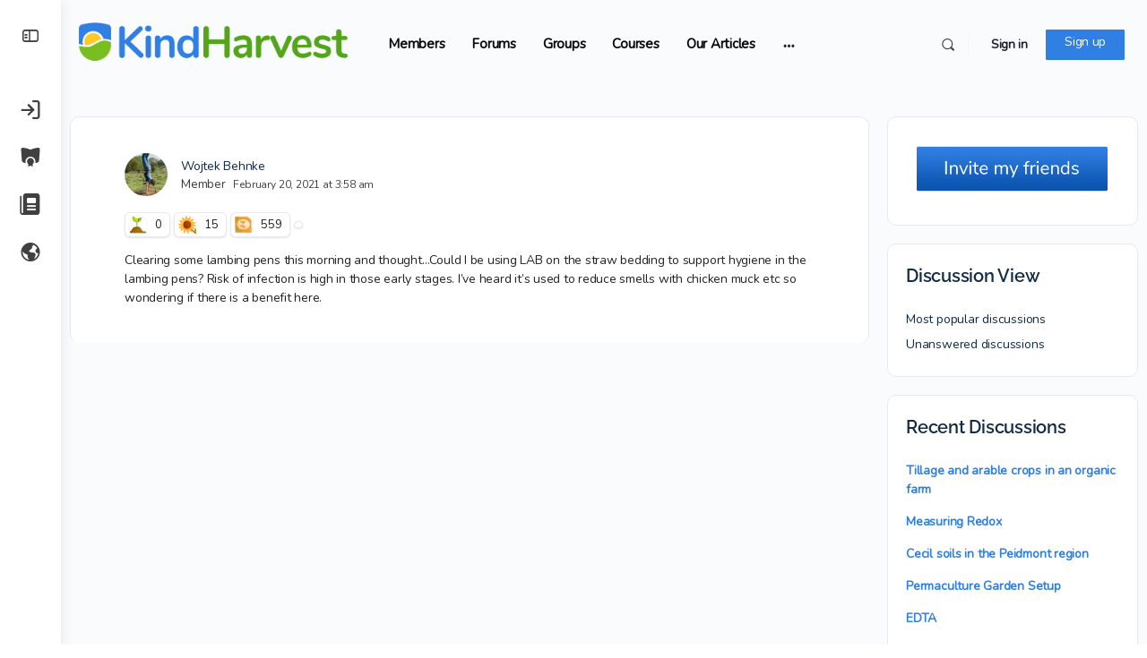

--- FILE ---
content_type: text/css
request_url: https://kindharvest.ag/wp-content/plugins/kindharvest-master-plugin/public/css/kh_optin_style.css?ver=4.01.07
body_size: -59
content:
.kh-optin-div {
    border: 1px solid #ccc !important;
    border-radius: 4px !important;
    padding: 10px 16px !important;
    margin: 0 auto;
    display: inherit;
    width: fit-content;
}


--- FILE ---
content_type: text/javascript
request_url: https://kindharvest.ag/wp-content/plugins/bp-friends-suggestions-pro/assets/js/bp-friends-suggestions-pro.js?ver=1.0.0
body_size: 816
content:
(function ($) {
	var isLegacy = parseInt( BP_Friends_Suggestions_Pro.is_legacy, 10 );

	$( document ).ready( function() {

			$( document ).on( 'click', '.bpfspro-remove', function() {
					var $this = $( this ),
					$list     = $this.parents( '.friends-suggestions-list' );

					$.post(
						ajaxurl,
						{
							action: 'bp_friends_suggestion_pro_hide_suggestion',
							user_id: $this.data( 'user-id' ),
							_wpnonce: $list.data( 'nonce' )
						},
						function(response) {

							if (response.success) {
								$this.parents( '.friends-suggestion-item' ).remove();
							} else {
								alert( response.data.message );
							}
						}
					);

					return false;
				}
			);


		$(document).on('click', '.friends-suggestions-list .follow', function (evt) {
			if (typeof bp_follow_button_action !== "undefined") {
				bp_follow_button_action($(this), '');
				return false;
			}
		});


		// BuddyBoss & BP Nouveau.
			$(document).on('click', '.friends-suggestions-list .follow-button', function (evt) {

				if (bp && typeof bp.Nouveau !== "undefined") {
					evt.currentTarget = $(this);
					evt.data = bp.Nouveau;
					bp.Nouveau.buttonAction(evt);
					return false;
				}
			});
		}
	);

	if ( isLegacy ) {
		withLegacy();
	} else {
		withNouveau();
	}

	// Add friend with Nouveau.
	function withNouveau() {

		$( document ).on( 'click', '.friends-suggestions-list .friendship-button a', function () {
				var $this = $( this ),
				$btn      = $this.parents( '.friendship-button' );

				var action   = $btn.hasClass( 'not_friends' ) ? 'friends_add_friend' : 'friends_withdraw_friendship';
				var fids     = $( this ).parents( '.friendship-button' ).attr( 'id' ).split( '-' );
				var friendId = fids[ fids.length - 1];
				var nonce    = get_query_var( '_wpnonce', $this.attr( 'href' ) );

				$.post(
					ajaxurl,
					{
						action: action,
						item_id: friendId,
						_wpnonce: nonce,
						nonce: nonce
					},
					function(response ) {

						if ( response.success ) {
							$btn.replaceWith( response.data.contents );
						}
					}
				);

				return false;
			}
		);
	}

	// add friend with legacy.
	function  withLegacy() {

		$( document ).on('click', '.friends-suggestions-list .friendship-button a', function () {
				var $this = $( this );

				var fids     = $( this ).parents( '.friendship-button' ).attr( 'id' ).split( '-' );
				var friendId = fids[fids.length - 1];
				var nonce    = get_query_var( '_wpnonce', $this.attr( 'href' ) );

				$.post(
					ajaxurl,
					{
						action: 'addremove_friend',
						fid: friendId,
						cookie: encodeURIComponent( document.cookie ),
						_wpnonce: nonce
					},
					function(response ) {

						if ( response) {
							$this.replaceWith( response );
						}
					}
				);

				return false;
			}
		);
	}

	/**
	 * Get a querystring parameter from a URL.
	 *
	 * @param {String} param string parameter name.
	 * @param {String} url to parse. Defaults to current URL.
	 */
	function get_query_var( param, url ) {
		var qs = {};

		// Use current URL if no URL passed.
		if (typeof url === 'undefined') {
			url = location.search.substr( 1 ).split( '&' );
		} else {
			url = url.split( '?' )[1].split( '&' );
		}

		// Parse querystring into object props.
		// http://stackoverflow.com/a/21152762
		url.forEach(
			function(item) {
				qs[item.split( '=' )[0]] = item.split( '=' )[1] && decodeURIComponent( item.split( '=' )[1] );
			}
		);

		if ( qs.hasOwnProperty( param ) && qs[param] != null ) {
			return qs[param];
		} else {
			return false;
		}
	}

})( jQuery );
